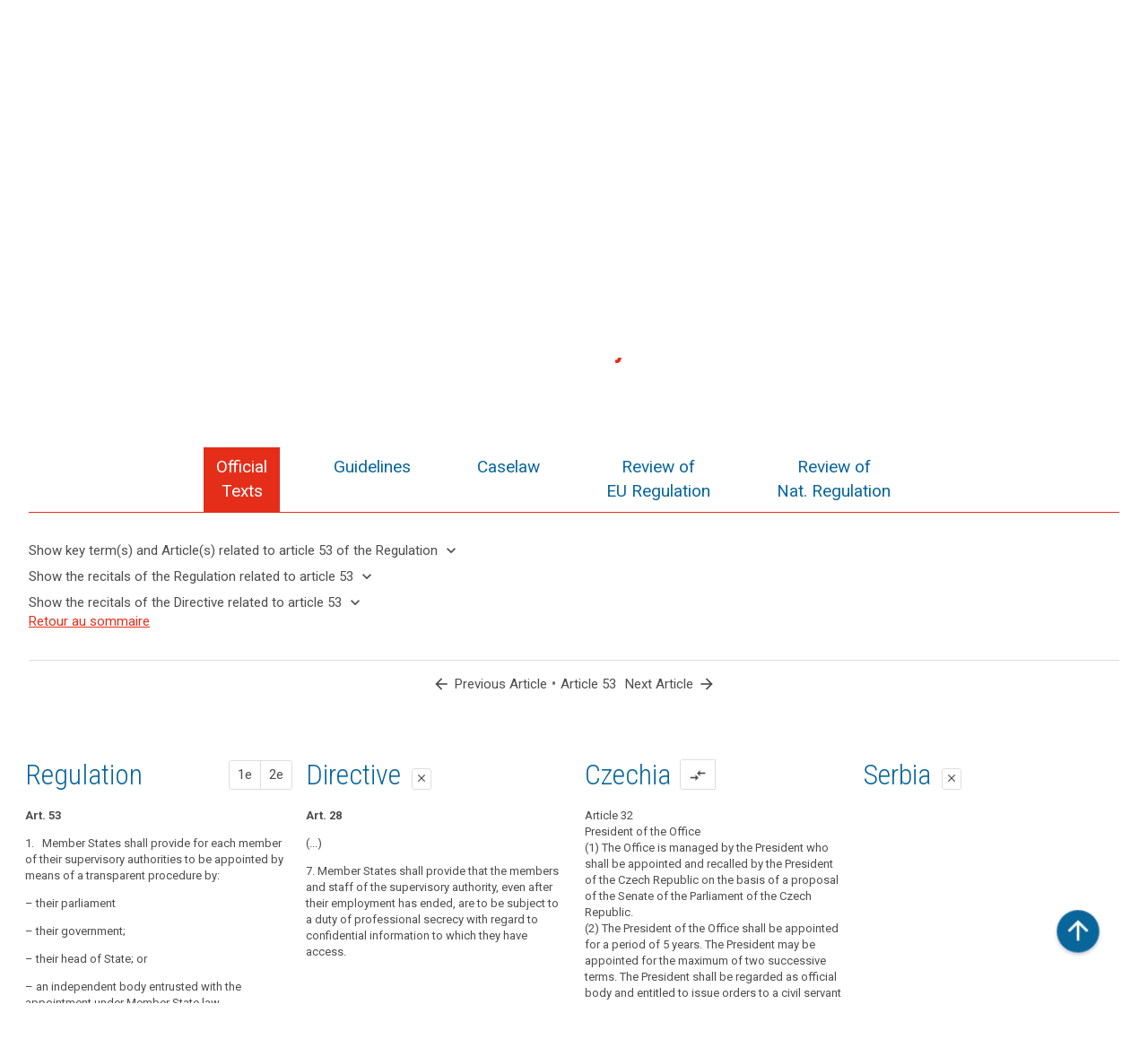

--- FILE ---
content_type: text/html; charset=UTF-8
request_url: https://gdpr-expert.com/article.html?mid=8&id=53&compare=19
body_size: 8434
content:
<!DOCTYPE html>
<html>
<head>
  <meta name="viewport" content="width=device-width, initial-scale=1.0">
  <meta charset="UTF-8">
  <title>GDPR.expert, a unique tool developed by IT IP LAW GROUP EUROPE to analyze the new EU Regulation on personal data</title>
  <title>Article 53 : General conditions for the members of the supervisory authority - GDPR.expert</title>
  <meta name="description" content="" />
  <link rel="stylesheet" type="text/css" href="vendor/css/style.css" media="all" />

  <link rel="apple-touch-icon" sizes="180x180" href="favicons/apple-touch-icon.png">
  <link rel="icon" type="image/png" href="favicons/favicon-32x32.png" sizes="32x32">
  <link rel="icon" type="image/png" href="favicons/favicon-16x16.png" sizes="16x16">
  <link rel="manifest" href="favicons/manifest.json">
  <link rel="mask-icon" href="favicons/safari-pinned-tab.svg" color="#ffffff">
  <link rel="shortcut icon" href="favicons/favicon.ico">
  <meta name="msapplication-config" content="favicons/browserconfig.xml">
  <meta name="theme-color" content="#ffffff">

  <meta property="og:title" content="Article 53 : General conditions for the members of the supervisory authority - GDPR.expert">
  <meta property="og:site_name" content="GDPR.expert">
  <meta property="og:image" content="http://www.gdpr-expert.com/og/gdpr.expert.jpg">
  <meta property="og:url" content="http://www.gdpr-expert.com/">
  <meta property="og:description" content="in addition to a general comentary on the new Regulation, you can also view, for each Article a comparative table showing: the article of the Regulation, the corresponding provision(s) of the current Directive ; the national corresponding legal provision of the country selected. Moreover, you may hide/show the corresponding recital(s) of both Directive and Regulation, and you may show/hide the 1st and 2nd proposal(s) of the new Regulation.">
  <meta property="fb:app_id" content="">
  <meta property="og:type" content="website">
  <script async>(function(s,u,m,o,j,v){j=u.createElement(m);v=u.getElementsByTagName(m)[0];j.async=1;j.src=o;j.dataset.sumoSiteId='1019fbeca1e1fa78615689234e73eaac76d9d323e9bcee077a3a9deabbff8fa4';v.parentNode.insertBefore(j,v)})(window,document,'script','//load.sumo.com/');</script>
  <style>
    .top-bar .search-form {
      width: 46%;
      float: left;
      margin-right: 15px;
      float: none;
    }
    .top-bar {
      margin-top: 15px;
    }
    .article-tabs-wrapper .tab-link {
      margin-right: 25px;
      text-align: center;
    }
    .article-sommaire {
        border-bottom: 1px solid #e42e19;
        padding-bottom: 30px;
        margin-bottom: 60px;
    }
    .main-title.-article {
      text-align: center;
          margin-bottom: 60px;
    }
    .main-title .previous-link, .main-title .next-link {
      display: inline-block;
      color: #4D4D4D;
      font-size: 16px;
      
    }
    .main-title .previous-link .material-icons, .main-title .next-link .material-icons {
      font-size: 20px;
      vertical-align: bottom;
    }
    .main-title .prev-link {
   position: absolute;
   left:0;
   top:0;
 min-width: 100px;
    }
    .main-title .nex-link {
    position: absolute;
  right:0;
  min-width: 100px;
   top:0;
    }
    .main-title.-article small{
    font-size: 28px;
    }
    .title-link-container {
      min-width: 90px;
      display: inline-block;
    }
    .title-link-container.prev-link {
 margin-right: 90px;
 line-height: 0;
    }
    .title-link-container.nex-link {
      margin-left: 90px;
    }
    .main-title.-article{
      position: relative;
    }
    .tools a {
      font-size: 17px;
    }
   .tools .justify-right {
      text-align: right;
    }
    .tools .material-icons-link .material-icons {
      font-size: 22px;
          vertical-align: bottom;
    }
    .article-tabs-wrapper {
    border-bottom: 1px solid #e42e19;
}
.article-tabs-wrapper .tab-link {
    margin-right: 46px;
    text-align: center;
}
.tab-link.tab-active, .article-tabs-wrapper .tab-link:focus {
  background: #e42e19;
  color: #fff!important;
 } 
 .to_compare {
  position: relative;
 }
 .to_compare .tooltip-bottom:after{
  top:-150%;
 }
 .sidebar-title {

    font-weight: 500!important;    
    font-size: 17px!important;   
}
  .to_compare .tooltip-bottom:before{
  top: 0%;
      margin-top: -15px;
  left: 50%;
  border: solid transparent;
  content: " ";
  height: 0;
  width: 0;
  position: absolute;
  pointer-events: none;
  border-color: rgba(0, 0, 0, 0);
  border-top-color: #000;
  border-width: 6px;
  margin-left: -6px;
 }
 .to_compare:hover .compare_with{
  display: block;
 }
 .compare_with {
position: absolute;
top:33px;
display: none;
left:0;
width: 300px;
background-color: #f8f5f5;
padding: 9px;
 }
 .compare_with a{
text-decoration: none;
padding: 2px 7px;
 }
  .compare_with a:hover {
    color: #E42E19;
  }
  .compare_with ul{
list-style: none;
float: left;
 padding-left: 15px;
 width: 43%;
 }
 .sumome-share-client-wrapper div.sumome-share-client a.sumome-share-client-share {

/*    width: 40px!important;
    height: 40px!important;
    padding: 10px!important;*/
    opacity: 0.5;
    -webkit-transition: all 0.2s ease-in-out;
      -moz-transition: all 0.2s ease-in-out;
      -o-transition: all 0.2s ease-in-out;
      transition: all 0.2s ease-in-out;
}
 .sumome-share-client-wrapper div.sumome-share-client .sumome-share-client-share:hover {
  opacity: 1;
 }
.sumome-share-client-wrapper div.sumome-share-client .sumome-share-client-share img {
/*    width: 20px!important;
    height: 20px!important;*/
    max-width: 100%;
}
.sumome-share-client-wrapper div.sumome-share-client .sumome-share-client-share.sumome-share-client-share-share span {
      left: -10px!important;
}
  </style>

</head>
<body>

<script>
function gen_mail_to_link(lhs,rhs,subject) {
  document.write("<a target=\"_blank\" href=\"mailto");
  document.write(":" + lhs + "@");
  document.write(rhs + "?subject=" + subject + "\">" + lhs + "@" + rhs + "<\/a>");
}
</script>


<header class="header-wrapper -itiplawl-header">
  <div class="nav-logo-wrapper xs-hide">
    <div class="maxwidth-wrapper mx-auto px2 clearfix">
      <div class="col-12 col">
      <div class="flex">
        <div class="itiplaw-logo flex-auto"> 
          <a href="/" class="inline-block"><h1><img src="vendor/imgs/ip-it-law-logo.png" class="itiplaw-logo-img" alt="GDPR.expert logo "></h1></a>
        </div>
        <nav class="bottom-nav-wrapper itiplaw-navigation flex justify-end items-center">
          <div class="flex it-ip-nav">
            <a href="http://www.itlawgroup-europe.eu/#one" class="inline-block" target="_blank" title="What the Group DOES">What the Group DOES</a>
            <a href="http://www.itlawgroup-europe.eu/#two" class="inline-block" title="Contact Us">Contact Us</a>
            <a href="http://www.itlawgroup-europe.eu/#three" class="inline-block" title="About The Group">About The Group</a>
            <a href="http://www.itlawgroup-europe.eu/#four" class="inline-block" title="Members of The Group" class="last">Members of The Group</a>
          </div>
        </nav>
        </div>
      </div>
      </div>
    </div>
  </div>

  <div class="responsive-navigation">
    <div class="maxwidth-wrapper mx-auto px2 flex justify-between items-center">
      <div class="itiplaw-logo"> 
        <a href="index.html" class="inline-block"><h1><img src="vendor/imgs/ip-it-law-logo.png" class="itiplaw-logo-img" alt="IT IP Law logo "></h1></a>
      </div>
      
      <div><a href="#" class="open-responsive-nav btn -small -material-icon"><i class="material-icons">menu</i> MENU</a></div>
    </div>

    <div class="nav-popup-wrapper -hide">
      <div class="responsive-navigation-menu nav-popup">
      <ul class="list-reset">
        <li class=""><a href="http://www.itlawgroup-europe.eu/#one" class="inline-block" target="_blank" title="What the Group DOES">What the Group DOES</a></li>
        <li class=""><a href="http://www.itlawgroup-europe.eu/#two" class="inline-block" title="Contact Us">Contact Us</a></li>
        <li class=""><a href="http://www.itlawgroup-europe.eu/#three" class="inline-block" title="About The Group">About The Group</a></li>
        <li class=""><a href="http://www.itlawgroup-europe.eu/#four" class="inline-block" title="Members of The Group" class="last">Members of The Group</a></li>
        <li class="separator"></li>        
        <li class="flex items-center">
        <form method="get" action="result-term.html" role="search" class="search-form">
          <input type="hidden" name="mid" value="8" />
          <label class="inline-block" for="search-responsive"><i class="material-icons">search</i></label>
          <input type="search" name="term" placeholder="Rechercher" id="search-responsive">
        </form>
        </li>
      </ul>
      </div>
    </div>
  </div>
</header>

<main class="main-wrapper pt3 sm-pt0">

<div class="clearfix mxn2 maxwidth-wrapper mx-auto px2">
  <div class="sm-col sm-col-12 md-col-12 px2">
    <div class="top-bar clearfix">
      <div class="sm-col sm-col-8">
        <form method="get" action="article.html" role="search" class="search-form -big mb1">
          <input type="hidden" name="mid" value="8" />
          <label class="inline-block" for="goto-article-sidebar"><i class="material-icons">search</i></label>
          <input type="search" name="id" placeholder="Direct access to an article: insert number ?" id="goto-article-sidebar">
          <input type="hidden" name="post_type" value="post">
        </form>
        
        <form method="get" action="result-term.html" role="search" class="search-form -big mb3">
          <input type="hidden" name="mid" value="8" />
          <label class="inline-block" for="search-free-sidebar"><i class="material-icons">search</i></label>
          <input type="search" name="term" placeholder="Free search: insert one or more term(s)" id="search-free-sidebar">
          <input type="hidden" name="post_type" value="post">
        </form>

        <div class="flex justify-between">
          <a href="/home.html?mid=8#articles" class="flex material-icons-link -icon-on-left mb1"><i class="material-icons">arrow_back</i> <span>Back to the list of all Articles</span></a>
        </div>
      </div>
      <div class="sm-col sm-col-4 tools">
        <div class="justify-right mb1">
          <a href="/index.html#countrySelection" class="material-icons-link -icon-on-left">Change country (Currently : Czechia) <i class="material-icons">language</i></a>
        </div>
        <div class="justify-right mb1">
          <a href="mailto:martin.svorcik@sak-alo.cz" class="material-icons-link -icon-on-left">Contact our local member in Czechia <i class="material-icons">mail_outline</i></a>
        </div>
        <div class="justify-right mb3">
          <a class="material-icons-link -icon-on-left" target="_blank" href="http://www.sak-alo.cz/">Visit the website of Havlik Svorcik & Partners <i class="material-icons">account_balance</i></a>
        </div>
      </div>
    </div>

    <div class="sm-py2 md-pyt3 lg-pb3" style="padding-top: 0;">

      <h1 class="main-title -article" style="width:100%;">
      <small>
      <div class="title-link-container prev-link">
          
        <a href="/article.html?mid=8&id=52" class="flex material-icons-link -icon-on-left previous-link"><i class="material-icons">arrow_back</i><span>Previous Article</span></a>
            </div>
      Article 53 
         <div class="title-link-container nex-link">
          
       <a href="/article.html?mid=8&id=54" class="flex material-icons-link -icon-on-left next-link">Next Article<i class="material-icons">arrow_forward</i><span></span></a>
            </div>
      <br />
      </small><div class="text-center"><span style="max-width: 65%; display: inline-block;">General conditions for the members of the supervisory authority</span></div>
      </h1>
<div class="justify-center flex"><a data-sumome-share-id=5afc4e22-3609-462f-8f90-299b94783514 data-sumome-share-text="GDPR-expert.com - General conditions for the members of the supervisory authority" data-sumome-share-url="https://www.gdpr-expert.com/article.html?mid=8&id=53"></a></div>
      <div class="article-tabs-wrapper mb3 mt3 flex flex-wrap justify-center" id="tab-menu">
        <a href="#textesofficiels" class="tab-link" data-tab-goal="textesofficiels">Official<br>Texts</a>
        <!--<a href="#recommandation-and-caselaw" class="tab-link" data-tab-goal="recommandation-and-caselaw">Guidelines</a>-->
        <a href="#recommandation" class="tab-link" data-tab-goal="recommandation">Guidelines</a>
        <a href="#caselaw" class="tab-link" data-tab-goal="caselaw">Caselaw</a>
        <a href="#eu-regulation" class="tab-link" data-tab-goal="eu-regulation">Review of<br>EU Regulation</a>
        <a href="#national-regulation" class="tab-link" data-tab-goal="national-regulation">Review of<br>Nat. Regulation</a>
       
        
      </div>


        <div class="content-wrapper mb3">
        <div class="tab-content-wrapper -hide" data-tab="textesofficiels">
                  <div class="considerant-wrapper mb1">
              <a href="#" class="flex material-icons-link -icon-on-right afficher-considerant-btn"><span>Show key term(s) and Article(s) related to article 53 of the Regulation</span> <i class="material-icons">keyboard_arrow_down</i></span></a>
              <a href="#" class="flex material-icons-link -icon-on-right cacher-considerant-btn hide"><span>Hide key term(s) and Article(s) related to article 53</span> <i class="material-icons">keyboard_arrow_up</i></span></a>
              <div class="considerant-content-wrapper hide">
                        
                  <div class="tags-wrapper pt1">  
            <h1 class="sidebar-title my2">Key words related to article 53</h1>
            <ul class="tags-list no-bullet">
              <li><a href="result-tag.html?mid=8&id=87">supervisory authority</a></l            </ul>
          </div>
                      </div>
            </div>
                      <div class="considerant-wrapper mb1">
              <a href="#" class="flex material-icons-link -icon-on-right afficher-considerant-btn"><span>Show the recitals of the Regulation related to article 53</span> <i class="material-icons">keyboard_arrow_down</i></span></a>
              <a href="#" class="flex material-icons-link -icon-on-right cacher-considerant-btn hide"><span>Hide the recitals of the Regulation related to article 53</span> <i class="material-icons">keyboard_arrow_up</i></span></a>
              <div class="considerant-content-wrapper hide">
                <p>(121) <!--StartFragment-->The general conditions for the member or members of the supervisory authority should be laid down by law in each Member&nbsp;State and should in particular provide that those members are to be appointed, by means of a transparent procedure, either by the parliament, government or the head of State of the Member State on the basis of a proposal from the government, a member of the government, the parliament or a chamber of the parliament, or by an independent body entrusted under Member&nbsp;State law. In order to ensure the independence of the supervisory authority, the member or members should act with integrity, refrain from any action that is incompatible with their duties and should not, during their term of office, engage in any incompatible occupation, whether gainful or not. The supervisory authority should have its own staff, chosen by the supervisory authority or an independent body established by Member&nbsp;State law, which should be subject to the exclusive direction of the member or members of the supervisory authority.<!--EndFragment-->.</p>              </div>
            </div>
          
                      <div class="considerant-wrapper">
              <a href="#" class="flex material-icons-link -icon-on-right afficher-considerant-btn"><span>Show the recitals of the Directive related to article 53</span> <i class="material-icons">keyboard_arrow_down</i></span></a>
              <a href="#" class="flex material-icons-link -icon-on-right cacher-considerant-btn hide"><span>Hide the recitals of the Directive related to article 53</span> <i class="material-icons">keyboard_arrow_up</i></span></a>
              <div class="considerant-content-wrapper -is-collapse">
                <p>(62) <!--StartFragment-->Whereas the establishment in Member States of supervisory authorities, exercising their functions with complete independence, is an essential component of the protection of individuals with regard to the processing of personal data;<!--EndFragment--></p>              </div>
            </div>
                  </div>

      

        <div class="tab-content-wrapper -hide sm-col-12 md-col-12 mx-auto hide" data-tab="eu-regulation">

  <!-- ouvaton -->
          <h1>The GDPR</h1>
          <p>Article 53 sets out the general conditions of the status applicable to the members of the supervisory authority, in accordance with the case law of the CJEU (see CJEU, 9 March 2010, C-518/07), and on the basis also of article 42, paragraphs 2 to 6 of the Regulation (EC) No. 45/2001 on the processing of data carried out by the institutions and bodies of the European Union.</p>

<p>Initially, recital 121 recommended that the conditions applicable to the members are determined by the law of each Member State and that the appointment of members is made by the parliament or by the federal government.</p>

<p>The second proposed version of the Regulation has somewhat eased the principles established by the above-mentioned recital by providing that members of the supervisory authority may also be appointed by an independent body.</p>

<p>Thus, Article 53 in its first paragraph provides that the members of the supervisory authorities be appointed by means of a transparent procedure by either their parliament or government, by the head of their state or by an independent body entrusted with the appointment under Member State law (Art. 53 (1)).</p>

<p>According to the second paragraph, each member shall have the qualifications, experience and skills, in particular in the area of the protection of personal data, required to perform its duties and exercise its powers.</p>

<p>Article 53 provides several guarantees of independence in favour of members of the national authority: first the duties of a member shall end in the event of the expiry of the term of office, or resignation or compulsory retirement &nbsp;in accordance with the law of the Member State concerned (paragraph 3). The final version of the Regulation adds that a member shall be dismissed only in cases of serious misconduct or if the member no longer fulfils the conditions required for the performance of the duties (paragraph 4).</p>

<!-- douvienton -->
          <h1>The Directive</h1>
          <p>The Directive does not say much about the status of the members of the supervisory authority. At most, Article 28 (7) of the Directive imposed to the Member States the obligation to provide that the members and staff of the supervisory authority, even after their employment has ended, are to be subject to a duty of professional secrecy with regard to confidential information to which they have access.</p>
          

<!-- difficultesprobables -->
          <h1>Potential issues</h1>
          <p>We do not see<em> a priori </em>any specific implementation difficulties.</p>
          
          <div class="next-previous-wrapper flex justify-center align-middle mb2 mt3 border-top pt2">
              
              <a href="/article.html?mid=8&id=52" class="flex material-icons-link -icon-on-left previous-link"><i class="material-icons">arrow_back</i> <span>Previous Article</span></a> • 
                        <a href="/article.html?mid=8&id=53" class="current-link">Article 53</a> 
             
            • <a href="/article.html?mid=8&id=54" class="flex material-icons-link -icon-on-right next-link"><span>Next Article</span> <i class="material-icons">arrow_forward</i> </a>
                      </div>

        </div>

      <div class="tab-content-wrapper -hide sm-col-12 md-col-12 mx-auto hide" data-tab="national-regulation">
    <!--       <h1>Review of<br>Nat. Regulation</h1> -->
                    <div class="next-previous-wrapper flex justify-center align-middle mb2 mt3 border-top pt2">
          
          <a href="/article.html?mid=8&id=52" class="flex material-icons-link -icon-on-left previous-link"><i class="material-icons">arrow_back</i> <span>Previous Article</span></a> • 
                <a href="/article.html?mid=8&id=53" class="current-link">Article 53</a> 
         
        <a href="/article.html?mid=8&id=54" class="flex material-icons-link -icon-on-right next-link"><span>Next Article</span> <i class="material-icons">arrow_forward</i> </a>
            </div>
    </div>

    <!-- Guidelines-->
    <div class="tab-content-wrapper -hide sm-col-12 md-col-12 mx-auto hide" data-tab="recommandation">
                
        
            
            
                                
        
        <div class="next-previous-wrapper flex justify-center align-middle mb2 mt3 border-top pt2">
                        <a href="/article.html?mid=8&id=52"
                class="flex material-icons-link -icon-on-left previous-link"><i class="material-icons">arrow_back</i> <span>
                    Previous Article                </span></a> •
                        <a href="/article.html?mid=8&id=53" class="current-link">
                Article                53            </a>
                        <a href="/article.html?mid=8&id=54"
                class="flex material-icons-link -icon-on-right next-link"><span>
                    Next Article                </span> <i class="material-icons">arrow_forward</i> </a>
                    </div>
    </div>

    <!-- Jurisprudence-->

    <div class="tab-content-wrapper -hide sm-col-12 md-col-12 mx-auto hide" data-tab="caselaw">
          
        
        
                                    </div>
        
                
                                <a href="#sommaire" class="back_sommaire ilink">Retour au sommaire</a>
                
        <div class="next-previous-wrapper flex justify-center align-middle mb2 mt3 border-top pt2">
                        <a href="/article.html?mid=8&id=52"
                class="flex material-icons-link -icon-on-left previous-link"><i class="material-icons">arrow_back</i> <span>
                    Previous Article                </span></a> •
            
            <a href="/article.html?mid=8&id=53" class="current-link">
                Article                53            </a>

                        <a href="/article.html?mid=8&id=54"
                class="flex material-icons-link -icon-on-right next-link"><span>
                    Next Article                </span> <i class="material-icons">arrow_forward</i> </a>
                    </div>
    </div>
</div>
    
      </div>
    </div>
  </div>
</div>


<div class="clearfix maxwidth-wrapper mx-auto mxn2 mb3 px2 articles-table-wrapper" style="min-height: 250px;">
  <div class="">
    <div class="tab-content-wrapper -hide" data-tab="textesofficiels">
      <div class="textes-officiels-wrapper">
               <table id="articles" class="articles-table -four">
          
        <tbody><tr>
          <td id="col1" class="article" style="">
            <div class="flex justify-between items-center align-middle flex-wrap">
              <div class="article-title">Regulation</div>
              <div class="button-group-wrapper -outline flex items-end">
                <a href="#" class="btn-group tooltip-bottom js-open-tab-column" data-table-column-goal="1" data-tooltip="Show 1st proposal of the Regulation">1e</a>
                <a href="#" class="btn-group tooltip-bottom js-open-tab-column" data-table-column-goal="2" data-tooltip="Show 2nd proposal of the Regulation">2e</a>
              </div>
            </div>
            <p><p><strong>Art. 53</strong></p>

<p><!--StartFragment-->1.&nbsp;&nbsp;&nbsp;Member States shall provide for each member of their supervisory authorities to be appointed by means of a transparent procedure by:<!--EndFragment--></p>

<p>&ndash; their parliament</p>

<p>&ndash; their government;</p>

<p>&ndash; their head of State; or</p>

<p>&ndash; an independent body entrusted with the appointment under Member State law.</p>

<p><!--StartFragment--></p>

<p>2.&nbsp;&nbsp;&nbsp;Each member shall have the qualifications, experience and skills, in particular in the area of the protection of personal data, required to perform its duties and exercise its powers.</p>

<p>3.&nbsp;&nbsp;&nbsp;The duties of a member shall end in the event of the expiry of the term of office, resignation or compulsory retirement, in accordance with the law of the Member&nbsp;State concerned.</p>

<p>4.&nbsp;&nbsp;&nbsp;A member shall be dismissed only in cases of serious misconduct or if the member no longer fulfils the conditions required for the performance of the duties.</p></p>
          </td>
          <td id="col2" class="article hide" style="" data-table-column="1">
            <div class="article-title flex align-middle items-center flex-wrap">
              <span>1st proposal</span> 
              <a href="#" class="btn-close -outline tooltip-bottom js-hide-proposition" data-tooltip="Hide proposal"><i class="material-icons">close</i></a>
            </div>
            <p><p><!--StartFragment--><strong>Art. 48</strong></p>

<p>1.&nbsp;&nbsp;&nbsp;&nbsp;&nbsp;&nbsp;&nbsp;&nbsp;&nbsp;&nbsp; Member States shall provide that the members of the supervisory authority must be appointed either by the parliament or the government of the Member State concerned.</p>

<p>2.&nbsp;&nbsp;&nbsp;&nbsp;&nbsp;&nbsp;&nbsp;&nbsp;&nbsp;&nbsp; The members shall be chosen from persons whose independence is beyond doubt and whose experience and skills required to perform their duties notably in the area of protection of personal data are demonstrated.</p>

<p>3.&nbsp;&nbsp;&nbsp;&nbsp;&nbsp;&nbsp;&nbsp;&nbsp;&nbsp;&nbsp; The duties of a member shall end in the event of the expiry of the term of office, resignation or compulsory retirement in accordance with paragraph 5.</p>

<p>4.&nbsp;&nbsp;&nbsp;&nbsp;&nbsp;&nbsp;&nbsp;&nbsp;&nbsp;&nbsp; A member may be dismissed or deprived of the right to a pension or other benefits in its stead by the competent national court, if the member no longer fulfils the conditions required for the performance of the duties or is guilty of serious misconduct.</p>

<p>5.&nbsp;&nbsp;&nbsp;&nbsp;&nbsp;&nbsp;&nbsp;&nbsp;&nbsp;&nbsp; Where the term of office expires or the member resigns, the member shall continue to exercise the duties until a new member is appointed.</p>

<p><!--EndFragment--></p></p>
          </td>
          <td id="col3" class="article hide" style="" data-table-column="2">
            <div class="article-title flex align-middle items-center flex-wrap">
              <span>2nd proposal</span> 
              <a href="#" class="btn-close -outline tooltip-bottom js-hide-proposition" data-tooltip="Hide proposal"><i class="material-icons">close</i></a>
            </div>
            <p><p><strong>Art. 48</strong></p>

<p>1.Member States shall provide that the member or members of each supervisory authority must be appointed (...) by the parliament and/or the government or the head of State of the Member State concerned or by an independent body entrusted by Member State law with the appointment by means of a transparent procedure</p>

<p><!--StartFragment--></p>

<p>2. The member or members shall have the qualifications, experience and skills required to perform their duties and exercise their powers.</p>

<p>3. The duties of a member shall end in the event of the expiry of the term of office, resignation or compulsory retirement in accordance with the law of the Member State concerned.</p>

<p>4. (...)</p>

<p>5. (&hellip;).</p></p>
          </td>
          <td id="col4" class="article" style="" data-table-column="4">
            <div class="article-title">
              Directive              <a href="#" class="btn-close -outline tooltip-bottom js-hide-proposition" data-tooltip="Hide"><i class="material-icons">close</i></a>
            </div>
            <p><p><strong>Art. 28</strong></p>

<p>(...)</p>

<p><!--StartFragment-->7. Member States shall provide that the members and staff of the supervisory authority, even after their employment has ended, are to be subject to a duty of professional secrecy with regard to confidential information to which they have access.<!--EndFragment--></p></p>
          </td>
                         <td id="col5" class="article" style="">
                  <div class="flex items-center align-middle flex-wrap">
              <div class="article-title">
              Czechia         
            </div>
                       <div class="button-group-wrapper -outline flex items-end to_compare">
              
                <a href="javascript:;" class="btn-group tooltip-bottom" data-tooltip="Compare with another country"><i style="vertical-align: middle;font-size: 20px;" class="material-icons">compare_arrows</i></a>
                <div class="compare_with">
                  <ul>
                    <li><a href="/article.html?mid=8&id=53&compare=6">Austria</a></li>
                   <li><a href="/article.html?mid=8&id=53&compare=1">Belgium</a></li>
                  <li><a href="/article.html?mid=8&id=53&compare=7">Bulgaria</a></li>
                <li><a href="/article.html?mid=8&id=53&compare=8">Czechia</a></li>
                <li><a href="/article.html?mid=8&id=53&compare=9">Denmark</a></li>
                <li><a href="/article.html?mid=8&id=53&compare=2">France</a></li>
                  <li><a href="/article.html?mid=8&id=53&compare=10">Germany</a></li>
                  <li><a href="/article.html?mid=8&id=53&compare=11">Greece</a></li>
                    <li><a href="/article.html?mid=8&id=53&compare=12">Hungary</a></li>
                    <li><a href="/article.html?mid=8&id=53&compare=13">Italy</a></li>
                    <li><a href="/article.html?mid=8&id=53&compare=14">Netherlands</a></li>
                       </ul>
                          <ul>
                    <li><a href="/article.html?mid=8&id=53&compare=15">Norway</a></li>
                    <li><a href="/article.html?mid=8&id=53&compare=16">Poland</a></li>
                    <li><a href="/article.html?mid=8&id=53&compare=17">Portugal</a></li>
                    <li><a href="/article.html?mid=8&id=53&compare=18">Romania</a></li>
                    <li><a href="/article.html?mid=8&id=53&compare=19">Serbia</a></li>
                    <li><a href="/article.html?mid=8&id=53&compare=20">Spain</a></li>
                    <li><a href="/article.html?mid=8&id=53&compare=21">Sweden</a></li>
                    <li><a href="/article.html?mid=8&id=53&compare=22">Switzerland</a></li>
                    <li><a href="/article.html?mid=8&id=53&compare=23">Turkey</a></li>
                    <li><a href="/article.html?mid=8&id=53&compare=5">United&nbsp;Kingdom</a></li>
                  </ul>
                </div>
              </div>
        </div>
          
           
             <p><p>Article 32<br />
President of the Office<br />
(1) The Office is managed by the President who shall be appointed and recalled by the President of the Czech Republic on the basis of a proposal of the Senate of the Parliament of the Czech Republic.<br />
(2) The President of the Office shall be appointed for a period of 5 years. The President may be appointed for the maximum of two successive terms. The President shall be regarded as official body and entitled to issue orders to a civil servant as to the discharge of state service pursuant to the State Service Act.<br />
(3) The President of the Office may be only a citizen of the Czech Republic who:<br />
(a) enjoys legal capacity,(b) is impeccable, meets the conditions prescribed by a special regulation and for whom it can be assumed in relation to his knowledge, experience and moral qualities that he will serve his position properly,<br />
(c) has completed university education.<br />
(4) For the purpose of this Act, a natural person shall be considered impeccable if he has not been lawfully sentenced for a wilful criminal offence or for an offence committed by negligence in relation to personal data processing.<br />
(5) The position of the President of the Office cannot be exercised together with either of the positions of a Member of the Parliament or Senator, judge, state attorney, any position in the state administration, a position of a member of a territorial self-administration body and with the membership in political parties and movements.<br />
(6) The President of the Office may not hold any other paid position, be in some other labour relationship, or perform any gainful activity, with the exception of administration of his own property and scientific, pedagogical, literal, journalistic and artistic activities, if such activities do not impair the dignity of the Office or threaten confidence in the independence and impartiality of the Office.<br />
(7) The President of the Office shall be recalled from his position if he ceases to meet any of the conditions for his appointment.<br />
(8) The President of the Office may also be recalled from his position if he fails to perform his position for a period of 6 months.<br />
<br />
Article 33<br />
(1) An inspector shall be appointed and recalled by the President of the Czech Republic on the basis of a proposal of the Senate of the Parliament of the Czech Republic.<br />
(2) An inspector shall be appointed for a period of 10 years. He may be appointed repeatedly.<br />
(3) An inspector shall carry out inspections, direct inspections and perform other activities within the Office&acute;s competence.<br />
(4) The activities pursuant to paragraph 3 shall be carried out by 7 inspectors of the Office.<br />
<br />
Article 34<br />
(1) An inspector may be only a citizen of the Czech Republic who enjoys legal capacity, has no criminal record, meets the conditions prescribed by a special legal regulation and has completed professional university education.<br />
(2) The position of an inspector cannot be exercised together with either the positions of a Member of Parliament or Senator, judge, state attorney, any position in the state administration, a position of a member of a territorial self-administration body and membership in political parties and movements. An inspector may not hold any other paid position, be in some other labour relationship, or perform any gainful activity, with the exception of administration of his own property and scientific, pedagogical, literal, journalistic and artistic activities, if such activity does not impair the dignity of the Office or threaten confidence in the independence and impartiality of the Office.<br />
(3) An inspector shall be recalled from his position if he ceases to meet any of the conditions for his appointment.</p></p>
           
          </td>
                                            <td id="col8" class="article" style="" data-table-column="8">
                
              <div class="article-title">
              Serbia  <a href="#" class="btn-close -outline tooltip-bottom js-hide-proposition" data-tooltip="Hide law"><i class="material-icons">close</i></a>
            </div>
        
          
           
            <p></p>
           
          </td> 
          
        </tr>
      </tbody>
    </table>
    <div class="next-previous-wrapper flex justify-center align-middle mb2 mt3 border-top pt2">
          
          <a href="/article.html?mid=8&id=52" class="flex material-icons-link -icon-on-left previous-link"><i class="material-icons">arrow_back</i> <span>Previous Article</span></a> • 
                <a href="/article.html?mid=8&id=53" class="current-link">Article 53</a> 
         
        <a href="/article.html?mid=8&id=54" class="flex material-icons-link -icon-on-right next-link"><span>Next Article</span> <i class="material-icons">arrow_forward</i> </a>
            </div>
  </div>
  </div>
      </div>
    </div>

    </div>
  </div>
  </div>

  </div>

</main>


<div class="search-big-wrapper flex items-center justify-center -hide">
  <form  method="get" action="result-term.html" role="search" class="search-big-form center">
    <input type="hidden" name="mid" value="8" />
    <div class="clearfix mb3">
      <label for="search-big"><i class="material-icons">search</i></label>
      <input type="search" id="search-big" class="search-big-input" name="term" placeholder="Recherche libre : quel(s) mot(s) ?" />
    </div>
    <input type="submit" class="btn" value="Rechercher"/>
  </form>
  <div class="search-close-btn searchBigCloseBtn"><i class="material-icons">close</i></div>
</div>


<div class="it-ip-footer ">
<!--   <div class="maxwidth-wrapper mx-auto px2">
   
    <div class="footer-informations">
      <h5 class="mb2"><img class="mr2" src="vendor/imgs/ft-Logo.jpg" alt="ft-Logo" width="75" height="51" />Contact Information</h5>
      <div class="clearfix">
        <div class="clearfix col-12 md-col-8"><strong class="col col-3 md-col-2 mb2">President:</strong></label> <span class="col col-9 md-col-10 text-primary">Mr. Etienne Wery</span></div>
        <div class="clearfix col-12 md-col-8"><strong class="col col-3 md-col-2 mb2">Address:</strong></label> <span class="col col-9 md-col-10">Brussels: 224, avenue de la Couronne 1050 Bruxelle </span></div>
        <div class="clearfix col-12 md-col-8"><strong class="col col-3 md-col-2 mb2">Telephone:</strong></label> <span class="col col-9 md-col-10">+32 2 340 88 10 Brussels </span></div>
        <div class="clearfix col-12 md-col-8"><strong class="col col-3 md-col-2 mb2">Fax:</strong></label> <span class="col col-9 md-col-10">+32 2 345 35 80 (Brussels) </span></div>
        <div class="clearfix col-12 md-col-8"><strong class="col col-3 md-col-2 mb2">Email:</strong></label> <span class="col col-9 md-col-10"><a title="etienne.wery@ulys.net" href="mailto:etienne.wery@ulys.net">etienne.wery@ulys.net </a></span></div>
        <div class="clearfix col-12 md-col-8"><strong class="col col-3 md-col-2 mb2">Website:</strong></label> <span class="col col-9 md-col-10"><a title="www.ulys.net" href="http://www.ulys.net" target="_blank">www.ulys.net </a> </span></div>
      </div>
    </div>
  </div> -->

  <div class="it-copyright mt2">
    <div class="maxwidth-wrapper mx-auto py1 px2">
      <p>2016 - www.itiplaw.eu.</p>
    </div>
  </div>
</div>

<script src="https://ajax.googleapis.com/ajax/libs/jquery/3.1.0/jquery.min.js"></script>
<script src="https://unpkg.com/flickity@2.0/dist/flickity.pkgd.min.js"></script>
<script src="https://npmcdn.com/isotope-layout@3/dist/isotope.pkgd.js"></script>
<script src="vendor/js/modal.js"></script>
<script src="vendor/js/min/app-min.js"></script>

<script>
  (function(i,s,o,g,r,a,m){i['GoogleAnalyticsObject']=r;i[r]=i[r]||function(){
  (i[r].q=i[r].q||[]).push(arguments)},i[r].l=1*new Date();a=s.createElement(o),
  m=s.getElementsByTagName(o)[0];a.async=1;a.src=g;m.parentNode.insertBefore(a,m)
  })(window,document,'script','https://www.google-analytics.com/analytics.js','ga');

  ga('create', 'UA-76770526-2', 'auto');
  ga('send', 'pageview');

</script>
    <script>

     $( document ).ready(function() {
var offTop = $('#tab-menu').offset().top;
offTop  = offTop-100;
$('html, body').animate({scrollTop: '+=' + offTop + 'px'}, 10); //50 added here as duartion
     });
     </script>


    
<script>
    jQuery(function( $ ){
        $(document).on('click', '.ilink', function () {
            var item = $(this).attr('href');
            // var scrollTopPosition = $(item).offset().top - 50;
            var scrollTopPosition = $(item).offset().top;
    
            $("html, body").animate({
              scrollTop: scrollTopPosition
            }, 600);
            return false;
        });
    });
</script>
<style>.back_sommaire { color: #E42E19; }</style>

</body>
</html>
